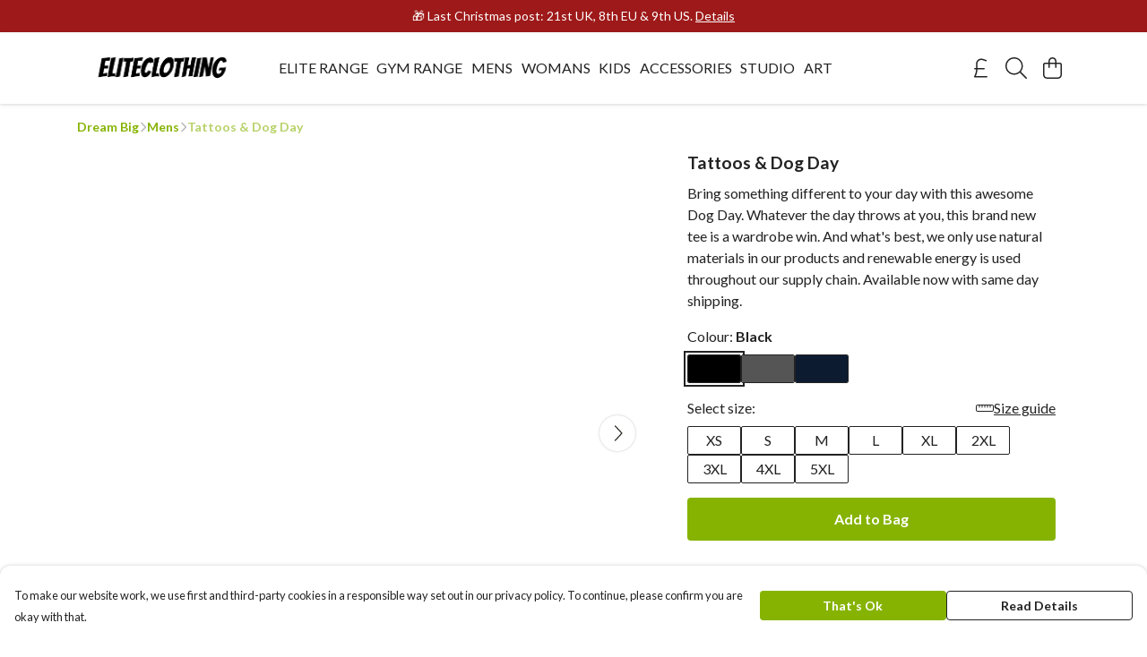

--- FILE ---
content_type: text/javascript
request_url: https://dreambigt.com/assets/faRulerHorizontal.65863aef.js
body_size: 392
content:
import"./index.2cda3254.js";var r={},t;function f(){return t||(t=1,function(a){Object.defineProperty(a,"__esModule",{value:!0});var e="fal",n="ruler-horizontal",l=640,u=512,i=[],C="f547",o="M64 384C28.65 384 0 355.3 0 320V192C0 156.7 28.65 128 64 128H576C611.3 128 640 156.7 640 192V320C640 355.3 611.3 384 576 384H64zM64 352H576C593.7 352 608 337.7 608 320V192C608 174.3 593.7 160 576 160H528V224C528 232.8 520.8 240 512 240C503.2 240 496 232.8 496 224V160H432V224C432 232.8 424.8 240 416 240C407.2 240 400 232.8 400 224V160H336V224C336 232.8 328.8 240 320 240C311.2 240 304 232.8 304 224V160H240V224C240 232.8 232.8 240 224 240C215.2 240 208 232.8 208 224V160H144V224C144 232.8 136.8 240 128 240C119.2 240 112 232.8 112 224V160H64C46.33 160 32 174.3 32 192V320C32 337.7 46.33 352 64 352z";a.definition={prefix:e,iconName:n,icon:[l,u,i,C,o]},a.faRulerHorizontal=a.definition,a.prefix=e,a.iconName=n,a.width=l,a.height=u,a.ligatures=i,a.unicode=C,a.svgPathData=o,a.aliases=i}(r)),r}var V=f();export{V as f};
//# sourceMappingURL=faRulerHorizontal.65863aef.js.map


--- FILE ---
content_type: text/javascript
request_url: https://dreambigt.com/assets/faCheck.a1f76c08.js
body_size: 355
content:
import"./index.2cda3254.js";var e={},u;function t(){return u||(u=1,function(a){Object.defineProperty(a,"__esModule",{value:!0});var c="fas",n="check",r=512,f=512,i=[10003,10004],h="f00c",v="M470.6 105.4c12.5 12.5 12.5 32.8 0 45.3l-256 256c-12.5 12.5-32.8 12.5-45.3 0l-128-128c-12.5-12.5-12.5-32.8 0-45.3s32.8-12.5 45.3 0L192 338.7 425.4 105.4c12.5-12.5 32.8-12.5 45.3 0z";a.definition={prefix:c,iconName:n,icon:[r,f,i,h,v]},a.faCheck=a.definition,a.prefix=c,a.iconName=n,a.width=r,a.height=f,a.ligatures=i,a.unicode=h,a.svgPathData=v,a.aliases=i}(e)),e}var l=t();export{l as f};
//# sourceMappingURL=faCheck.a1f76c08.js.map


--- FILE ---
content_type: text/javascript
request_url: https://dreambigt.com/assets/startCase.f7f19a32.js
body_size: 46
content:
import{b6 as a}from"./index.2cda3254.js";const p=t=>typeof t!="string"?"":t.replace(/[-_]/g," ").split(" ").map(r=>a(r)).join(" ");export{p as s};
//# sourceMappingURL=startCase.f7f19a32.js.map


--- FILE ---
content_type: text/javascript
request_url: https://dreambigt.com/assets/TmlProductPrice.d74e128c.js
body_size: 613
content:
import i from"./TmlCurrency.376e8a48.js";import{J as o,t,x as a,O as l,P as u,z as s,R as d,M as n,Z as m}from"./vue.bccf2447.js";import{_ as P,g as _,O as y}from"./index.2cda3254.js";import"./useCurrency.cc993042.js";import"./sentry.13e8e62e.js";const p={name:"TmlProductPrice",components:{TmlCurrency:i},props:{price:{required:!0,type:Number},salePrice:{required:!1,type:Number},showPercentage:{required:!1,type:Boolean},stackOnMobile:{type:Boolean,default:!0}},computed:{bundleSavePercentage(){return this.showPercentage&&this.salePrice&&this.salePrice<this.price?`${100-Math.round(this.salePrice/this.price*100)}%`:!1},isDirectPaymentProcessor(){return _().getter("paymentProcessorType")==="direct"},noRoundingOnPrice(){return this.isDirectPaymentProcessor&&this.price%1!==0},noRoundingOnSalePrice(){return this.isDirectPaymentProcessor&&this.salePrice%1!==0}},methods:{maxDevice:y}},g={class:"tml-product-price"},h={key:1,class:"block text-right"};function v(f,k,e,b,x,r){const c=o("tml-currency");return t(),a("div",g,[l("span",{class:s({strike:e.salePrice&&e.salePrice<e.price})},[u(c,{class:"standard-price",value:e.price,"no-rounding":r.noRoundingOnPrice,primary:""},null,8,["value","no-rounding"])],2),e.salePrice&&e.salePrice<e.price?(t(),d(c,{key:0,class:s(["sale-price ml-1",{block:r.maxDevice("md")&&e.stackOnMobile}]),value:e.salePrice,"no-rounding":r.noRoundingOnSalePrice,primary:""},null,8,["class","value","no-rounding"])):n("",!0),r.bundleSavePercentage?(t(),a("small",h," Save "+m(r.bundleSavePercentage),1)):n("",!0)])}const R=P(p,[["render",v],["__scopeId","data-v-d99224ee"]]);export{R as default};
//# sourceMappingURL=TmlProductPrice.d74e128c.js.map


--- FILE ---
content_type: text/javascript
request_url: https://dreambigt.com/assets/faTruckFast.15a127f4.js
body_size: -15
content:
import"./index.2cda3254.js";import{r}from"./faTruckFast.4a0c9b04.js";var o=r();export{o as f};
//# sourceMappingURL=faTruckFast.15a127f4.js.map


--- FILE ---
content_type: text/javascript
request_url: https://dreambigt.com/assets/index.64256685.js
body_size: 324
content:
import{i as o}from"./index.2cda3254.js";import{U as r}from"./vue.bccf2447.js";const t=r(()=>o(()=>import("./Form.df2897ac.js"),["assets/Form.df2897ac.js","assets/Form.11a31a30.css","assets/vue.bccf2447.js","assets/faUndo.08de1576.js","assets/index.2cda3254.js","assets/index.7240119e.css","assets/sentry.13e8e62e.js","assets/index.e1b23a52.js","assets/index.5ea098bd.js","assets/tiptap-extension-underline.esm.60564cbc.js","assets/TmlEditableVideo.vue_vue_type_script_setup_true_lang.8e12c2a4.js","assets/CodeBlock.bf2aeb78.js","assets/tiptap-extension-superscript.esm.344475f8.js","assets/Link.6b51bd5f.js"]));export{t as F};
//# sourceMappingURL=index.64256685.js.map


--- FILE ---
content_type: text/javascript
request_url: https://dreambigt.com/assets/TmlBannerPopup.4653a234.js
body_size: 467
content:
import{p as u,r as v,o as d,q as y,t as m,R as $,Q as B,x as g,y as _,z as b,u as c,M as C,T as E}from"./vue.bccf2447.js";import{o as n,_ as T}from"./index.2cda3254.js";import"./sentry.13e8e62e.js";const k=u({__name:"TmlBannerPopup",props:{name:{default:""},startOpen:{type:Boolean,default:!1},position:{default:"bottom"}},setup(i){const t=i,a=v(t.startOpen),l=e=>{e===t.name&&(a.value=!0)},r=e=>{e===t.name&&(a.value=!a.value)},p=e=>{e===t.name&&(a.value=!1)};n.on("open-overlay",l),n.on("toggle-overlay",r),n.on("close-overlay",p),d(()=>{n.off("open-overlay",l),n.off("toggle-overlay",r),n.off("close-overlay",p)});const f=y(()=>({"top-0":t.position!=="bottom","bottom-0":t.position!=="top"}));return(e,o)=>(m(),$(E,{name:"popup-slide-in-out",onLeave:o[0]||(o[0]=s=>e.$emit("leave")),onBeforeLeave:o[1]||(o[1]=s=>e.$emit("before-leave")),onAfterLeave:o[2]||(o[2]=s=>e.$emit("after-leave")),onEnter:o[3]||(o[3]=s=>e.$emit("enter"))},{default:B(()=>[a.value?(m(),g("div",{key:0,class:b(["tml-banner-popup fixed p-4 left-0 right-0",c(f)])},[_(e.$slots,"content",{},void 0,!0)],2)):C("",!0)]),_:3}))}});const z=T(k,[["__scopeId","data-v-004edbd9"]]);export{z as default};
//# sourceMappingURL=TmlBannerPopup.4653a234.js.map


--- FILE ---
content_type: text/javascript
request_url: https://dreambigt.com/assets/faChevronUp.b3345393.js
body_size: 464
content:
import"./index.2cda3254.js";var e={},u;function o(){return u||(u=1,function(a){Object.defineProperty(a,"__esModule",{value:!0});var n="fal",r="chevron-up",v=448,f=512,i=[],h="f077",c="M443.8 330.8C440.6 334.3 436.3 336 432 336c-3.891 0-7.781-1.406-10.86-4.25L224 149.8l-197.1 181.1c-6.5 6-16.64 5.625-22.61-.9062c-6-6.5-5.594-16.59 .8906-22.59l208-192c6.156-5.688 15.56-5.688 21.72 0l208 192C449.3 314.3 449.8 324.3 443.8 330.8z";a.definition={prefix:n,iconName:r,icon:[v,f,i,h,c]},a.faChevronUp=a.definition,a.prefix=n,a.iconName=r,a.width=v,a.height=f,a.ligatures=i,a.unicode=h,a.svgPathData=c,a.aliases=i}(e)),e}var d=o();export{d as f};
//# sourceMappingURL=faChevronUp.b3345393.js.map
